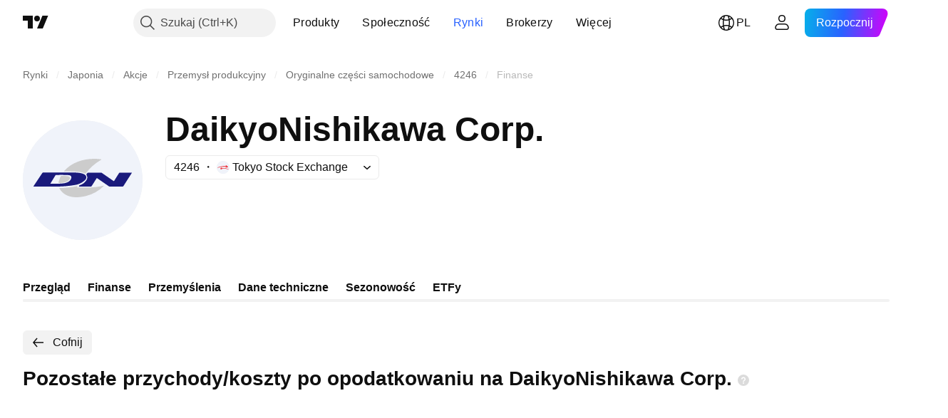

--- FILE ---
content_type: text/css; charset=utf-8
request_url: https://static.tradingview.com/static/bundles/66585.993b8d26d6975f2fa6c1.css
body_size: 835
content:
.tv-site-table{display:table;table-layout:fixed;width:100%}.tv-site-table--layout_auto{table-layout:auto}.tv-site-table--no-side-padding .tv-site-table__column:first-child:after{left:0}.tv-site-table--no-side-padding .tv-site-table__column:last-child:after{right:0}.tv-site-table--no-side-padding .tv-site-table__column:first-child{padding-left:0}@media (max-width:1019px){.tv-site-table--no-side-padding .tv-site-table__column:first-child{padding-left:0}}.tv-site-table--no-side-padding .tv-site-table__column:last-child{padding-right:0;text-align:right}@media (max-width:1019px){.tv-site-table--no-side-padding .tv-site-table__column:last-child{padding-right:0}}.tv-site-table__row{display:table-row;transition:background-color .35s ease}@media (any-hover:hover){.tv-site-table__row--highlighted:hover,.tv-site-table__row--hoverable:hover,.tv-site-table__row--interactive:hover{background-color:var(--color-bg-primary-hover);transition-duration:60ms}}.tv-site-table__row--interactive{cursor:pointer}.tv-site-table__row--interactive:active{background-color:var(--color-bg-primary-hover);transition-duration:60ms}.tv-site-table__row--highlighted{background-color:var(--color-tv-blue-100)}.tv-site-table__row--dummy{visibility:hidden}.tv-site-table__row--updated{background-color:var(--color-list-item-bg-highlighted);border-color:var(--color-list-item-bg-highlighted);position:relative;z-index:1}.tv-site-table__column{box-sizing:border-box;display:table-cell;line-height:1.5;padding:8px 10px;position:relative;transition:background-color .35s ease;vertical-align:middle}.tv-site-table__column:after{background-color:var(--color-widget-border);content:"";display:block;height:1px;left:0;position:absolute;right:0;top:-1px;transition:background-color .35s ease}@media (any-hover:hover){.tv-site-table__column:hover:after{transition-duration:60ms}}.tv-site-table__column:first-child:after{left:20px}.tv-site-table__column:last-child:after{right:20px}@media (max-width:1019px){.tv-site-table__column:first-child:after{left:12px}.tv-site-table__column:last-child:after{right:12px}}@media (max-width:329px){.tv-site-table__column:first-child:after{left:10px}.tv-site-table__column:last-child:after{right:10px}}.tv-site-table__column:first-child{padding-left:20px}@media (max-width:1019px){.tv-site-table__column:first-child{padding-left:12px}}@media (max-width:329px){.tv-site-table__column:first-child{padding-left:10px}}.tv-site-table__column:last-child{padding-right:20px;text-align:right}@media (max-width:1019px){.tv-site-table__column:last-child{padding-right:12px}}@media (max-width:329px){.tv-site-table__column:last-child{padding-right:10px}}.tv-site-table__column--truncate{overflow:hidden;text-overflow:ellipsis;white-space:nowrap;width:100%}.tv-site-table__column--align_left{text-align:left}.tv-site-table__column--align_left:last-child{padding-left:0;padding-right:20px;text-align:left}@media (max-width:1019px){.tv-site-table__column--align_left:last-child{padding-right:12px}}@media (max-width:329px){.tv-site-table__column--align_left:last-child{padding-right:10px}}.tv-site-table__column--align_right{text-align:right}.tv-site-table__column--align_right:last-child{padding-left:0;padding-right:20px;text-align:right}@media (max-width:1019px){.tv-site-table__column--align_right:last-child{padding-right:12px}}@media (max-width:329px){.tv-site-table__column--align_right:last-child{padding-right:10px}}.tv-site-table__column--align_top{vertical-align:top}.tv-site-table__column--no-padding_top{padding-top:0}@media (max-width:479px){.tv-site-table__column--no-phone-vertical{display:none}.tv-site-table__column--last-phone-vertical{padding-left:0;padding-right:12px;text-align:right}.tv-site-table__column--last-phone-vertical:after{right:12px}}.tv-site-table__row--highlighted .tv-site-table__column:after,.tv-site-table__row--highlighted+.tv-site-table__row					.tv-site-table__column:after,.tv-site-table__row--no-border .tv-site-table__column:after,.tv-site-table__row:first-child .tv-site-table__column:after{background-color:var(--color-static-transparent)}@media (any-hover:hover){.tv-site-table__row--hoverable:hover .tv-site-table__column:after,.tv-site-table__row--hoverable:hover+.tv-site-table__row--hoverable .tv-site-table__column:after,.tv-site-table__row--interactive:hover .tv-site-table__column:after,.tv-site-table__row--interactive:hover+.tv-site-table__row--interactive .tv-site-table__column:after{background-color:var(--color-static-transparent)}}.tv-site-table__inline-block-wrapper{display:inline-block}.tv-site-table--start-border .tv-site-table__row:first-child .tv-site-table__column:after{background-color:var(--color-widget-border)}.tv-site-table--start-border .tv-site-table__row--highlighted:first-child .tv-site-table__column:after{background-color:var(--color-static-transparent)}@media (any-hover:hover){.tv-site-table--start-border .tv-site-table__row--hoverable:first-child:hover .tv-site-table__column:after{background-color:var(--color-static-transparent)}}.tv-site-table--no-start-border .tv-site-table__row:first-child .tv-site-table__column:after{background-color:var(--color-static-transparent)}.tv-site-table--line-bottom .tv-site-table__column:after{bottom:-1px;top:auto}.tv-site-table--line-bottom .tv-site-table__row:first-child .tv-site-table__column:before{background-color:var(--color-widget-border);content:"";display:block;height:1px;left:0;position:absolute;right:0;top:-1px;transition:background-color .35s ease}.tv-site-table--line-bottom .tv-site-table__row--highlighted:first-child .tv-site-table__column:before,.tv-site-table--line-bottom.tv-site-table--no-start-border .tv-site-table__row:first-child .tv-site-table__column:before{background-color:var(--color-static-transparent)}@media (any-hover:hover){.tv-site-table--line-bottom .tv-site-table__row:first-child:hover .tv-site-table__column:before{background-color:var(--color-static-transparent)}}.tv-site-table--line-bottom .tv-site-table__row--highlighted+.tv-site-table__row .tv-site-table__column:after,.tv-site-table--line-bottom .tv-site-table__row:first-child .tv-site-table__column:after,.tv-site-table--line-bottom.tv-site-table--with-end-border .tv-site-table__row:last-child .tv-site-table__column:after{background-color:var(--color-widget-border)}@media (any-hover:hover){.tv-site-table--line-bottom .tv-site-table__row--hoverable:hover+.tv-site-table__row--hoverable .tv-site-table__column:after,.tv-site-table--line-bottom .tv-site-table__row--interactive:hover+.tv-site-table__row--interactive .tv-site-table__column:after{background-color:var(--color-widget-border)}}.tv-site-table--line-bottom .tv-site-table__row--highlighted .tv-site-table__column:after,.tv-site-table--line-bottom .tv-site-table__row--highlighted:first-child .tv-site-table__column:after,.tv-site-table--line-bottom.tv-site-table--with-end-border .tv-site-table__row--highlighted:last-child .tv-site-table__column:after{background-color:var(--color-static-transparent)}@media (any-hover:hover){.tv-site-table--line-bottom .tv-site-table__row--hoverable:hover .tv-site-table__column:after,.tv-site-table--line-bottom .tv-site-table__row--interactive:hover .tv-site-table__column:after,.tv-site-table--line-bottom.tv-site-table--with-end-border .tv-site-table__row--hoverable:last-child:hover .tv-site-table__column:after{background-color:var(--color-static-transparent)}}.tv-site-table--with-end-border .tv-site-table__row:last-child .tv-site-table__column:before{background-color:var(--color-widget-border);bottom:-1px;content:"";display:block;height:1px;left:0;position:absolute;right:0;transition:background-color .35s ease}.tv-site-table--with-end-border .tv-site-table__row--highlighted:last-child .tv-site-table__column:before{background-color:var(--color-static-transparent)}@media (any-hover:hover){.tv-site-table--with-end-border .tv-site-table__row--hoverable:last-child:hover .tv-site-table__column:before{background-color:var(--color-static-transparent)}}

--- FILE ---
content_type: image/svg+xml
request_url: https://s3-symbol-logo.tradingview.com/daikyonishikawa--big.svg
body_size: 632
content:
<!-- by TradingView --><svg width="56" height="56" viewBox="0 0 56 56" xmlns="http://www.w3.org/2000/svg"><path fill="#F0F3FA" d="M0 0h56v56H0z"/><path d="M36.62 18.47a24.85 24.85 0 0 0-7.19 6.33c-.07.1-.17.13-.3.08a9.23 9.23 0 0 0-2.66-.76 47.83 47.83 0 0 0-7.08-.23.13.13 0 0 1-.05-.12c0-.03 0-.05.02-.07 4.15-4.82 11.22-6.32 17.21-5.48.03 0 .06.01.08.03.02.02.03.05.03.08a.14.14 0 0 1-.06.14Z" fill="#CCC"/><path d="m5.02 30.8 4.17-6.23a.36.36 0 0 1 .3-.16c3.08 0 7.8 0 14.13.02 1.74 0 4 .1 5.37 1 .93.61.88 1.77.16 2.5a8.86 8.86 0 0 1-5.08 2.38c-2.47.4-5.13.67-7.98.69h-11c-.02 0-.03-.06-.05-.07a.1.1 0 0 1-.03-.03.08.08 0 0 1 0-.09Zm7.92-1.26c-.05.08-.03.13.07.13 2.33.08 4.35.02 6.08-.19 1.5-.18 3.45-.98 3.62-2.66.07-.76-.5-1.13-1.2-1.18-1.6-.12-3.6-.14-5.95-.06a.38.38 0 0 0-.33.19l-2.3 3.77Z" fill="#1A1A7C"/><path d="M42.75 28.28 45 24.7c.1-.16.24-.23.42-.23h5.44c.13 0 .16.05.1.17l-3.92 6.15a.4.4 0 0 1-.36.2h-6a.76.76 0 0 1-.45-.14L34.8 27.1a.2.2 0 0 0-.25 0 .23.23 0 0 0-.06.06l-2.3 3.62a.44.44 0 0 1-.16.15.44.44 0 0 1-.2.07h-5.38c-.17 0-.22-.1-.15-.26l.1-.2c.03-.08.1-.14.19-.17A5.72 5.72 0 0 0 29.74 28c.5-.76.57-1.46.2-2.1a.97.97 0 0 1 .33-1.3c.13-.09.3-.13.45-.13h5.83c.14 0 .27.04.38.12l5.43 3.75c.16.11.28.09.39-.07Z" fill="#1A1A7C"/><path d="M17.15 29.35c-.41.02-.55-.17-.4-.56l.79-2.25c.12-.36.37-.53.74-.52 1.02.03 2.87-.11 3.54.44a.81.81 0 0 1 .15 1.05c-.98 1.5-3.12 1.75-4.82 1.84ZM25.32 31.25c0 .04.02.07.05.1.03.03.06.04.1.04l4.98.04c2.66 0 5.08-.32 7.27-.83.26-.06.3 0 .1.18a17.87 17.87 0 0 1-8.26 4.62c-4.4 1.1-9.8 1.07-12.44-3.49-.09-.15-.05-.23.13-.23 2.87 0 5.6-.3 8.2-.9.19-.03.22.02.1.18-.04.05-.09.1-.15.13s-.09.08-.08.16Z" fill="#CCC"/></svg>

--- FILE ---
content_type: application/javascript; charset=utf-8
request_url: https://static.tradingview.com/static/bundles/39381.090885a5ac8cf8244666.js
body_size: 11063
content:
(self.webpackChunktradingview=self.webpackChunktradingview||[]).push([[39381],{657183:e=>{e.exports={content:"content-DAxjbs7m"}},821397:e=>{e.exports={positioner:"positioner-lATuqHRX",invisible:"invisible-lATuqHRX"}},332237:e=>{e.exports={floatingArrow:"floatingArrow-jVDcD0fm",top:"top-jVDcD0fm","top-left":"top-left-jVDcD0fm","top-right":"top-right-jVDcD0fm",bottom:"bottom-jVDcD0fm","bottom-left":"bottom-left-jVDcD0fm","bottom-right":"bottom-right-jVDcD0fm",right:"right-jVDcD0fm","right-top":"right-top-jVDcD0fm","right-bottom":"right-bottom-jVDcD0fm",isSafari:"isSafari-jVDcD0fm",left:"left-jVDcD0fm","left-top":"left-top-jVDcD0fm","left-bottom":"left-bottom-jVDcD0fm"}},380912:e=>{e.exports={endSlotWrapper:"endSlotWrapper-zN6s8BtT",endSlotRtl:"endSlotRtl-zN6s8BtT",divider:"divider-zN6s8BtT",contentRtl:"contentRtl-zN6s8BtT",endSlotContent:"endSlotContent-zN6s8BtT",endSlotContentRtl:"endSlotContentRtl-zN6s8BtT",tooltipBaseWrapper:"tooltipBaseWrapper-zN6s8BtT",transparent:"transparent-zN6s8BtT",opaque:"opaque-zN6s8BtT",disableInteractive:"disableInteractive-zN6s8BtT",tooltipBase:"tooltipBase-zN6s8BtT",contentWrapper:"contentWrapper-zN6s8BtT",content:"content-zN6s8BtT"}},502144:e=>{e.exports={"tablet-small-breakpoint":"(max-width: 440px)",item:"item-jFqVJoPk",hovered:"hovered-jFqVJoPk",isDisabled:"isDisabled-jFqVJoPk",isActive:"isActive-jFqVJoPk",shortcut:"shortcut-jFqVJoPk",toolbox:"toolbox-jFqVJoPk",withIcon:"withIcon-jFqVJoPk","round-icon":"round-icon-jFqVJoPk",icon:"icon-jFqVJoPk",startSlot:"startSlot-jFqVJoPk",labelRow:"labelRow-jFqVJoPk",label:"label-jFqVJoPk",showOnHover:"showOnHover-jFqVJoPk","disclosure-item-circle-logo":"disclosure-item-circle-logo-jFqVJoPk",showOnFocus:"showOnFocus-jFqVJoPk"}},990684:e=>{e.exports={squareTabButton:"squareTabButton-huvpscfz",selected:"selected-huvpscfz",disableActiveStateStyles:"disableActiveStateStyles-huvpscfz",disabled:"disabled-huvpscfz",disableFocusOutline:"disableFocusOutline-huvpscfz",xlarge:"xlarge-huvpscfz",tabHiddenContent:"tabHiddenContent-huvpscfz",medium:"medium-huvpscfz",small:"small-huvpscfz",xsmall:"xsmall-huvpscfz",mediumWithSmallFont:"mediumWithSmallFont-huvpscfz",fake:"fake-huvpscfz",verticalTabsWrapper:"verticalTabsWrapper-huvpscfz",verticalButton:"verticalButton-huvpscfz",content:"content-huvpscfz",tabContent:"tabContent-huvpscfz",endSlotInDisclosure:"endSlotInDisclosure-huvpscfz"}},514869:e=>{e.exports={arrowIcon:"arrowIcon-nV6fm1zO",dropped:"dropped-nV6fm1zO"}},449132:e=>{e.exports={"css-value-square-tabs-xsmall-gap":"4px","css-value-square-tabs-small-gap":"8px","css-value-square-tabs-medium-gap":"12px","css-value-square-tabs-xlarge-gap":"12px"}},235860:e=>{e.exports={scrollWrap:"scrollWrap-mf1FlhVw",overflowScroll:"overflowScroll-mf1FlhVw",squareTabs:"squareTabs-mf1FlhVw",overflowWrap:"overflowWrap-mf1FlhVw",content:"content-mf1FlhVw",verticalContent:"verticalContent-mf1FlhVw",vertical:"vertical-mf1FlhVw",xsmall:"xsmall-mf1FlhVw",squareTabButton:"squareTabButton-mf1FlhVw",startSlotWrap:"startSlotWrap-mf1FlhVw",endSlotWrap:"endSlotWrap-mf1FlhVw",
endUpperSlot:"endUpperSlot-mf1FlhVw",startSlotWrapIconOnly:"startSlotWrapIconOnly-mf1FlhVw",small:"small-mf1FlhVw",medium:"medium-mf1FlhVw",mediumWithSmallFont:"mediumWithSmallFont-mf1FlhVw",xlarge:"xlarge-mf1FlhVw",squareTabCounter:"squareTabCounter-mf1FlhVw"}},449807:(e,t,o)=>{"use strict";o.d(t,{useIntersectionObserver:()=>l});var n=o(50959),r=o(650279),a=o(267521);function l(e,t={},o=[]){const l=(0,n.useRef)(null),i=(0,n.useRef)(e);i.current=e;const{ref:s=null,...c}=t,u=(0,n.useRef)(c);(0,r.default)(t,u.current)||(u.current=t);const d=(0,a.useFunctionalRefObject)(s),p=(0,n.useCallback)((e=>{d(e),null!==l.current&&(l.current.disconnect(),null!==e&&l.current.observe(e))}),[d,l]);return(0,n.useEffect)((()=>(l.current=new IntersectionObserver(((e,t)=>i.current(e,t)),{...u.current,root:u.current?.root?.current}),d.current&&p(d.current),()=>{l.current?.disconnect()})),[d,u.current,...o]),p}},610466:(e,t,o)=>{"use strict";o.d(t,{useRefRect:()=>i});var n=o(50959),r=o(45859);const a={x:0,y:0,width:0,height:0};function l(e){return function(e){if(!e)return a;const{x:t,y:o,width:n,height:r}=e.getBoundingClientRect();return{x:t,y:o,width:n,height:r}}(e.current)}function i(e,t,o=[]){const[i,s]=(0,n.useState)(a);return(0,n.useEffect)((()=>{const t=()=>{s(l(e))},n=o.map((e=>(e.subscribe(t),()=>e.unsubscribe(t))));return(0,r.forkFn)(...n)}),[...o,e]),(0,n.useLayoutEffect)((()=>{t&&s(l(e))}),[e,t]),i}},527806:(e,t,o)=>{"use strict";function n(){return{x:0,y:0,width:document.documentElement.clientWidth,height:document.documentElement.clientHeight}}o.d(t,{getWindowRect:()=>n})},624787:(e,t,o)=>{"use strict";o.d(t,{applySlideToFitOnAxis:()=>r});var n=o(11144);function r(e,t,o){if(e.start<o.start)return(0,n.createInterval)(o.start,e.length);return e.start+e.length>o.start+o.length?(0,n.createInterval)(o.start+o.length-e.length,e.length):(0,n.createInterval)(e.start,e.length)}},951009:(e,t,o)=>{"use strict";function n(e){const t=e[0].contentRect,o=function(e,t){const o=Math.max(e.x,t.x),n=Math.max(e.y,t.y),r=Math.min(e.x+e.width,t.x+t.width),a=Math.min(e.y+e.height,t.y+t.height);if(!(o>r||n>a))return{x:o,y:n,width:r-o,height:a-n}}(t,{...e[0].screenRect});return o?t.width*t.height-o.width*o.height:Number.POSITIVE_INFINITY}o.d(t,{bySmallestArea:()=>n})},9194:(e,t,o)=>{"use strict";function n(e){return t=>function(e,t){return function(e,t){let o=e[0],n=t(o);for(let r=1;r<e.length;r++){const a=e[r],l=t(a);l<n&&(n=l,o=a)}return o}(e,t)}(t,e)}o.d(t,{ruleSelectionBehaviorBySmallestOverlapToImpl:()=>n})},547389:(e,t,o)=>{"use strict";function n(e,t){return{x:t?-e.x:1-e.x,y:e.y}}function r(e,t){return e.map((e=>function(e,t){return{name:t&&e.rtlName||e.name,anchorPoint:n(e.anchorPoint),contentPoint:n(e.contentPoint),offset:e.offset?n(e.offset,!0):void 0}}(e,t)))}o.d(t,{chosePosition:()=>c});var a=o(11144);function l(e,t,o,n){const r=n.horizontal((0,a.createHorizontalInterval)(e),(0,a.createHorizontalInterval)(t),(0,a.createHorizontalInterval)(o)),l=n.vertical((0,a.createVerticalInterval)(e),(0,a.createVerticalInterval)(t),(0,
a.createVerticalInterval)(o));return{x:r.start,y:l.start,width:r.length,height:l.length}}function i(e,t){const o=e.start+e.length,n=t.start+t.length;return e.start<t.start?{overflow:t.start-e.start,correction:t.start-e.start}:o>n?{overflow:o-n,correction:n-o}:{overflow:0,correction:0}}function s(e,t,o,n){const r=function(e,t,o){const{anchorPoint:n,contentPoint:r,offset:a}=o;return{x:e.x+e.width*n.x-t.width*r.x+(a?.x??0),y:e.y+e.height*n.y-t.height*r.y+(a?.y??0)}}(e,t,o),l=(0,a.createInterval)(r.x,t.width),s=(0,a.createHorizontalInterval)(n),{overflow:c}=i(l,s),u=(0,a.createInterval)(r.y,t.height),d=(0,a.createVerticalInterval)(n),{overflow:p}=i(u,d);return{contentRect:{x:r.x,y:r.y,...t},screenRect:n,overflow:{x:c,y:p}}}function c(e,t,o,n,a,i=!1){const c=i?r(n,i):n,u=[];for(const n of c){const r=s(e,t,n,o);if(0===r.overflow.x&&0===r.overflow.y)return[r.contentRect,n];u.push([r,n])}const d=a.pickRule(u);return[l(d[0].contentRect,e,o,a),d[1]]}},11144:(e,t,o)=>{"use strict";function n(e,t){return{start:e,length:t}}function r(e){return n(e.x,e.width)}function a(e){return n(e.y,e.height)}o.d(t,{createHorizontalInterval:()=>r,createInterval:()=>n,createVerticalInterval:()=>a})},861195:(e,t,o)=>{"use strict";function n(e,t){return t.x<=e.x&&e.x<=t.x+t.width&&t.y<=e.y&&e.y<=t.y+t.height}o.d(t,{isInRect:()=>n})},440623:(e,t,o)=>{"use strict";o.d(t,{RectanglePositionerContent:()=>i});var n=o(50959),r=o(247457),a=o(657183),l=o.n(a);function i(e){const{children:t}=e,{onContentResized:o}=(0,n.useContext)(r.RectanglePositionerContext),a=(0,n.useMemo)((()=>new ResizeObserver((([e])=>{o(e.borderBoxSize[0].inlineSize,e.borderBoxSize[0].blockSize)}))),[o]);return n.createElement("div",{ref:e=>{a.disconnect(),e&&a.observe(e)},className:l().content},t)}},247457:(e,t,o)=>{"use strict";o.d(t,{RectanglePositioner:()=>m,RectanglePositionerContext:()=>f});var n=o(50959),r=o(497754),a=o.n(r),l=o(430495),i=o(396853),s=o(547389),c=o(527806),u=o(821397),d=o.n(u);const p={width:0,height:0};function m(e){const{isRtl:t,anchoredAt:o,isOpen:r,placementRules:u,ifNonePlacementRuleMatched:m,anchorPositionerCardAppearanceClassname:h,refObjectToContentWrapperElement:b,children:v,onPlacementRuleSelected:g,getRootRect:T=c.getWindowRect,idOfContentWrapperElement:E,ariaLabelledby:S,ariaMultiselectable:x,role:w,dataQaId:y}=e,[C,P]=(0,n.useState)(void 0),N=(0,n.useCallback)((e=>{const t=Math.ceil(e.width),o=Math.ceil(e.height);P((e=>e?.width!==t||e?.height!==o?{width:t,height:o}:e))}),[P]),I=(0,n.useCallback)(((e,t)=>{N({width:e,height:t})}),[N]);(0,n.useEffect)((()=>{r||P(void 0)}),[r]);const[R,O]=(0,n.useMemo)((()=>(0,s.chosePosition)(o,C??p,T(),u,m,t)),[o,C,T,u,m,t]);if((0,n.useEffect)((()=>{if(O&&g)return g(O)}),[O,g]),!r)return null;const A=[],M={},_={};for(const t of["width","height"]){const n=e[t];(Array.isArray(n)?n:[n]).filter((e=>!!e)).forEach((e=>{if("content"===e.by)return;if("class"===e.by)return void A.push(e.className);const n=e.type??"exact";("exact"===n?M:_)["--ui-lib-positioner-anchor-"+n+"-"+t]=o[t]+"px"}))}const k=[h,d().positioner],L={...M,
..._,"--ui-lib-positioner-anchor-width":o.width+"px","--ui-lib-positioner-anchor-height":o.height+"px","--ui-lib-positioner-content-point-y":O.contentPoint.y,"--ui-lib-positioner-content-point-x":O.contentPoint.x,"--ui-lib-positioner-anchor-top":o.y+"px","--ui-lib-positioner-anchor-left":o.x+"px"},F=n.createElement(f.Provider,{value:{onContentResized:I}},v);return n.createElement(l.Portal,null,void 0===C?n.createElement("div",{className:a()(d().invisible,...A,...k),style:L,"data-qa-id":y},F):n.createElement("div",{className:a()(...k,...A),style:{"--ui-lib-positioner-calculated-left":R.x+"px","--ui-lib-positioner-calculated-top":R.y+"px","--ui-lib-positioner-calculated-height":R.height+"px","--ui-lib-positioner-calculated-width":R.width+"px",...L},...(0,i.contentProps)(E,S,x,w),"data-qa-id":y,ref:b},F))}const f=(0,n.createContext)({onContentResized:()=>{}})},396853:(e,t,o)=>{"use strict";function n(e,t,o,n){return{role:n,"aria-labelledby":t,"aria-multiselectable":o,id:e}}o.d(t,{contentProps:()=>n})},945239:(e,t,o)=>{"use strict";o.d(t,{PLACEMENT_BOTTOM_ALIGN_CENTER:()=>a,PLACEMENT_BOTTOM_ALIGN_LEFT:()=>n,PLACEMENT_BOTTOM_ALIGN_RIGHT:()=>r,PLACEMENT_LEFT_ALIGN_BOTTOM:()=>m,PLACEMENT_LEFT_ALIGN_CENTER:()=>f,PLACEMENT_LEFT_ALIGN_TOP:()=>p,PLACEMENT_RIGHT_ALIGN_BOTTOM:()=>u,PLACEMENT_RIGHT_ALIGN_CENTER:()=>d,PLACEMENT_RIGHT_ALIGN_TOP:()=>c,PLACEMENT_TOP_ALIGN_CENTER:()=>s,PLACEMENT_TOP_ALIGN_LEFT:()=>l,PLACEMENT_TOP_ALIGN_RIGHT:()=>i});const n={name:"bottom-left",rtlName:"bottom-right",anchorPoint:{x:0,y:1},contentPoint:{x:0,y:0}},r={name:"bottom-right",rtlName:"bottom-left",anchorPoint:{x:1,y:1},contentPoint:{x:1,y:0}},a={name:"bottom",anchorPoint:{x:.5,y:1},contentPoint:{x:.5,y:0}},l={name:"top-left",rtlName:"top-right",anchorPoint:{x:0,y:0},contentPoint:{x:0,y:1}},i={name:"top-right",rtlName:"top-left",anchorPoint:{x:1,y:0},contentPoint:{x:1,y:1}},s={name:"top",anchorPoint:{x:.5,y:0},contentPoint:{x:.5,y:1}},c={name:"right-top",rtlName:"left-top",anchorPoint:{x:1,y:0},contentPoint:{x:0,y:0}},u={name:"right-bottom",rtlName:"left-bottom",anchorPoint:{x:1,y:1},contentPoint:{x:0,y:1}},d={name:"right",rtlName:"left",anchorPoint:{x:1,y:.5},contentPoint:{x:0,y:.5}},p={name:"left-top",rtlName:"right-top",anchorPoint:{x:0,y:0},contentPoint:{x:1,y:0}},m={name:"left-bottom",rtlName:"right-bottom",anchorPoint:{x:0,y:1},contentPoint:{x:1,y:1}},f={name:"left",rtlName:"right",anchorPoint:{x:0,y:.5},contentPoint:{x:1,y:.5}}},515550:(e,t,o)=>{"use strict";o.d(t,{isElementContainsElementThroughPortals:()=>d,isXYInsideElementThroughPortals:()=>u,useAnchorPortalPair:()=>c});var n=o(50959),r=o(650151),a=o(861195);const l=new Map;let i=0;function s(e){const t=(0,n.useCallback)((()=>{const t=(0,r.ensure)(e);return"current"in t?t.current:t()}),[e]);if(e)return t}function c(e,t){const o=s(e),r=s(t);(0,n.useEffect)((()=>{if(o&&r)return function(e,t){const o=i++;return l.set(o,[e,t]),()=>{l.delete(o)}}(o,r)}),[o,r])}function u(e,t,o){if(function(e,t,o){return(0,a.isInRect)({x:t,y:o},e.getBoundingClientRect())}(e,t,o))return!0
;for(const n of l.values()){const r=n[0](),a=n[1]();if(r&&a&&e.contains(r)&&u(a,t,o))return!0}return!1}function d(e,t){if(e.contains(t))return!0;for(const o of l.values()){const n=o[0](),r=o[1]();if(n&&r&&e.contains(n)&&d(r,t))return!0}return!1}},824992:(e,t,o)=>{"use strict";function n(e){return(t,o)=>(window.addEventListener(e,t,o),()=>{window.removeEventListener(e,t,o)})}o.d(t,{windowEvent:()=>n})},486259:(e,t,o)=>{"use strict";o.d(t,{useCloseOnScrollOutside:()=>l});var n=o(984201),r=o(515550);const a=(0,o(824992).windowEvent)("scroll");function l(e,t,o){(0,n.useConditionalEffect)(e,(()=>a((e=>{const n=o.current;if(!n)return;const a=e.target;if(!a)return;if((0,r.isElementContainsElementThroughPortals)(n,a))return;(0,r.isElementContainsElementThroughPortals)(a,n)&&t(!1,"currentLevel")}),!0)),[t,o])}},291647:(e,t,o)=>{"use strict";o.d(t,{useWindowResizeTrigger:()=>i,useWindowScrollTrigger:()=>s});var n=o(50959),r=o(621610),a=o(984201);function l(e,t,o){const l=(0,n.useMemo)((()=>(0,r.createSignal)()),[]);return(0,a.useConditionalEffect)(e,(()=>(window.addEventListener(t,l.fire,o),()=>{window.removeEventListener(t,l.fire,o)})),[l]),l}const i=(e=!0)=>l(e,"resize",!0),s=(e=!0)=>l(e,"scroll",!0)},984201:(e,t,o)=>{"use strict";o.d(t,{useConditionalEffect:()=>r});var n=o(50959);function r(e,t,o){(0,n.useEffect)((()=>{if(e)return t()}),[...o,e])}},266634:(e,t,o)=>{"use strict";o.d(t,{ArrowIcon:()=>r});var n=o(50959);const r=e=>n.createElement("svg",{width:"16",height:"5",viewBox:"0 0 16 5",xmlns:"http://www.w3.org/2000/svg",...e},n.createElement("path",{d:"M.5 5h15L8 0 .5 5Z",fill:"currentColor"}))},822772:(e,t,o)=>{"use strict";o.d(t,{TooltipBase:()=>h});var n=o(50959),r=o(497754),a=o.n(r),l=o(319796),i=o(23482),s=o(266634),c=o(332237),u=o.n(c);const d=({placement:e,...t})=>n.createElement("div",{className:a()(u().floatingArrow,e&&u()[e],i.isSafari&&u().isSafari),...t},n.createElement(s.ArrowIcon,null));var p=o(380912),m=o.n(p);function f({content:e,isRtl:t}){return n.createElement("span",{className:a()(m().endSlotWrapper,t&&m().endSlotRtl)},n.createElement(l.Divider,{className:m().divider,orientation:"vertical",type:"secondary",size:"xsmall"}),n.createElement("span",{className:a()(m().endSlotContent,t&&m().endSlotContentRtl)},e))}function h({id:e,content:t,endSlot:o,hasArrow:r=!0,isRtl:l=!1,placement:i="top",disableInteractive:s=!1,transparent:c,...u}){return n.createElement("div",{id:e,role:"tooltip",className:a()(m().tooltipBaseWrapper,s&&m().disableInteractive,c?m().transparent:m().opaque)},r&&n.createElement(d,{...u,placement:i}),n.createElement("div",{className:m().tooltipBase},n.createElement("div",{className:a()(m().contentWrapper,l&&m().contentRtl)},n.createElement("div",{className:m().content},t),o&&n.createElement(f,{content:o,isRtl:l}))))}},218296:(e,t,o)=>{"use strict";o.d(t,{TooltipStateless:()=>g});var n=o(50959),r=o(945239),a=o(242956),l=o(486259),i=o(291647),s=o(247457),c=o(610466),u=o(267521),d=o(440623),p=o(822772),m=o(9194),f=o(951009),h=o(624787);const b={"bottom-left":[r.PLACEMENT_BOTTOM_ALIGN_LEFT],
bottom:[r.PLACEMENT_BOTTOM_ALIGN_CENTER],"bottom-right":[r.PLACEMENT_BOTTOM_ALIGN_RIGHT],"top-left":[r.PLACEMENT_TOP_ALIGN_LEFT],top:[r.PLACEMENT_TOP_ALIGN_CENTER],"top-right":[r.PLACEMENT_TOP_ALIGN_RIGHT],"right-top":[r.PLACEMENT_RIGHT_ALIGN_TOP],right:[r.PLACEMENT_RIGHT_ALIGN_CENTER],"right-bottom":[r.PLACEMENT_RIGHT_ALIGN_BOTTOM],"left-top":[r.PLACEMENT_LEFT_ALIGN_TOP],left:[r.PLACEMENT_LEFT_ALIGN_CENTER],"left-bottom":[r.PLACEMENT_LEFT_ALIGN_BOTTOM]},v={pickRule:(0,m.ruleSelectionBehaviorBySmallestOverlapToImpl)(f.bySmallestArea),horizontal:h.applySlideToFitOnAxis,vertical:h.applySlideToFitOnAxis},g=(0,a.ignoreOnSSR)((function(e){const{anchor:t,open:o,id:r,content:a,endSlot:m,hasArrow:f=!0,isRtl:h=!1,onClose:g,placement:T=["top","bottom","left","right"],offset:E=0,closeOnScrollOutside:S=!1,disableInteractive:x,dataQaId:w}=e,[y,C]=(0,n.useState)(!0),P=f?4:E,N=(0,u.useFunctionalRefObject)((0,n.useRef)(null)),I=((e,t)=>(Array.isArray(e)?e:[e]).flatMap((e=>((e,t)=>e.map((e=>{const o={top:{x:0,y:-t},right:{x:t,y:0},bottom:{x:0,y:t},left:{x:-t,y:0}};return e.name?.split("-")[0]?{...e,offset:o[e.name.split("-")[0]]}:e})))(b[e],t))))(T,P),[R,O]=n.useState(void 0),A=(0,n.useCallback)((e=>{R?.name!==e?.name&&o&&(O(e),C(!1))}),[o,R?.name]);(0,n.useEffect)((()=>{o||(O(void 0),C(!0))}),[o]);const M=(0,i.useWindowResizeTrigger)(o),_=(0,i.useWindowScrollTrigger)(!S&&o);(0,l.useCloseOnScrollOutside)(S&&o,g,t);const k=(0,n.useMemo)((()=>[M,_]),[_,M]),L=(0,c.useRefRect)(t,o,k);return n.createElement(s.RectanglePositioner,{placementRules:I,ifNonePlacementRuleMatched:v,isOpen:o,width:[],height:[],anchoredAt:L,isRtl:h,refObjectToContentWrapperElement:N,onPlacementRuleSelected:A,dataQaId:w},n.createElement(d.RectanglePositionerContent,null,n.createElement(p.TooltipBase,{id:r,content:a,endSlot:m,hasArrow:f,isRtl:h,placement:R?.name,disableInteractive:x,transparent:y,"data-tooltip-inside-positioner":!0})))}))},710438:(e,t,o)=>{"use strict";o.d(t,{useTooltipState:()=>a});var n=o(50959);function r(e){void 0!==e.current&&(clearTimeout(e.current),e.current=void 0)}function a(e){const{openDelay:t=0,closeDelay:o=0}=e,[a,l]=(0,n.useState)(!1),i=(0,n.useRef)(),s=(0,n.useCallback)((e=>{r(i);const n=e?t:o;n>0?i.current=window.setTimeout((()=>{l(e),i.current=void 0}),n):l(e)}),[t,o]),c=(0,n.useCallback)((()=>s(!0)),[s]),u=(0,n.useCallback)((()=>s(!1)),[s]),d=(0,n.useCallback)((()=>s(!a)),[a,s]),p=(0,n.useCallback)((()=>{r(i),l(!1)}),[]);return(0,n.useEffect)((()=>()=>{r(i)}),[]),{visible:a,open:c,close:u,toggle:d,closeInstantly:p}}},89317:(e,t,o)=>{"use strict";o.d(t,{UI_LIB_DATA_QA_ID_PREFIX:()=>l,concatIfNotNull:()=>a,dataQaIds:()=>r});var n=o(147975);function r(e,t){return[e,t].filter(n.isExistent).join(" ")}function a(e,t){if((0,n.isExistent)(t))return[e,t].join(" ")}const l="ui-lib-"},45859:(e,t,o)=>{"use strict";function n(...e){return(...t)=>{e.forEach((e=>e?.(...t)))}}o.d(t,{forkFn:()=>n})},242956:(e,t,o)=>{"use strict";o.d(t,{ignoreOnSSR:()=>a});var n=o(50959),r=o(909358);function a(e){return t=>(0,
r.useIsNonFirstRender)()?n.createElement(e,{...t}):null}},621610:(e,t,o)=>{"use strict";function n(){const e=new Set;return{subscribe:t=>{e.add(t)},unsubscribe:t=>{e.delete(t)},fire:()=>{e.forEach((e=>e()))}}}o.d(t,{createSignal:()=>n})},147975:(e,t,o)=>{"use strict";function n(e){return null!=e}o.d(t,{isExistent:()=>n})},497763:(e,t,o)=>{"use strict";o.d(t,{OLD_SERIES_COLORS:()=>a,SERIES_COLORS:()=>r,getColorByIndex:()=>i,getItemByIndex:()=>l});var n=o(790188);const r=[n.colorsPalette["color-tv-blue-400"],n.colorsPalette["color-iguana-green-a700"],n.colorsPalette["color-tan-orange-500"],n.colorsPalette["color-sky-blue-400"],n.colorsPalette["color-berry-pink-a700"],n.colorsPalette["color-banana-yellow-700"],n.colorsPalette["color-minty-green-a400"],n.colorsPalette["color-berry-pink-a200"],n.colorsPalette["color-tv-blue-a100"],n.colorsPalette["color-grapes-purple-a700"],n.colorsPalette["color-ripe-red-a400"],n.colorsPalette["color-minty-green-500"],n.colorsPalette["color-grapes-purple-a100"],n.colorsPalette["color-deep-blue-a200"],n.colorsPalette["color-tan-orange-800"]],a=[n.colorsPalette["color-tv-blue-a200"],n.colorsPalette["color-sky-blue-300"],n.colorsPalette["color-banana-yellow-900"],n.colorsPalette["color-deep-blue-a100"],n.colorsPalette["color-banana-yellow-700"],n.colorsPalette["color-tv-blue-300"],n.colorsPalette["color-grapes-purple-a100"],n.colorsPalette["color-tv-blue-400"],n.colorsPalette["color-minty-green-300"],n.colorsPalette["color-berry-pink-300"],n.colorsPalette["color-tv-blue-a100"],n.colorsPalette["color-tan-orange-a200"],n.colorsPalette["color-iguana-green-400"],n.colorsPalette["color-ripe-red-400"],n.colorsPalette["color-sky-blue-300"],n.colorsPalette["color-banana-yellow-600"],n.colorsPalette["color-berry-pink-a200"],n.colorsPalette["color-tv-blue-200"],n.colorsPalette["color-banana-yellow-900"]];function l(e,t){const o=e[t%e.length];return o||e[0]}function i(e,t=r){return l(t,e)}},326870:(e,t,o)=>{"use strict";o.d(t,{useGetVerticalScaleOptions:()=>a});var n=o(50959),r=o(444530);function a(e){const t=(0,n.useMemo)((()=>{const t=e.every((e=>"percents"===e.valueType))?"percents":"numbers";return{visible:!0,considerZero:"numbers"===t,valueType:t}}),[e]),[o,a]=(0,n.useState)("percents"!==t.valueType),l=(0,r.useResizeObserver)((([e])=>{const{width:t}=e.contentRect;a(t>=301)}));return{leftVerticalScaleOptions:(0,n.useMemo)((()=>({visible:o&&"percents"!==t.valueType,considerZero:!1,valueType:"percents"})),[e,t.valueType,o]),rightVerticalScaleOptions:t,chartRef:l}}},530254:(e,t,o)=>{"use strict";o.d(t,{MAX_VAL:()=>d,format:()=>p,getFractionalDigitsNumber:()=>f,getMetricPrefix:()=>m});var n=o(650151),r=o(960521),a=o(39485),l=o(235614),i=o(392376),s=o(680574);const c=new Map;let u=null;const d=1e100;function p(e,t,o=2){return Math.abs(e)>=d?"—":"volume"===t?function(e){u||(u=new l.VolumeFormatter);return u.format(e)}(e):"percents"===t?(0,s.forceLTRStrSsr)(function(e,t){let o="";e<0&&(o="−",e=-e);return o+function(e){if(c.has(e))return(0,n.ensureDefined)(c.get(e));const t=new a.NumericFormatter({
precision:e});return c.set(e,t),t}(t).format(e)}(e,o)+"%"):(0,s.forceLTRStrSsr)(function(e){return(new i.FinancialsFormatter).format(e)}(e))}function m(e){const t=Math.abs(e);return t<995?{symbol:"",multiplier:1}:t<999995?{symbol:"K",multiplier:1e3}:t<999999995?{symbol:"M",multiplier:1e6}:t<999999999995?{symbol:"B",multiplier:1e9}:{symbol:"T",multiplier:1e12}}function f(e){const t=(0,r.Big)(e);return Math.max(t.c.length-t.e-1,0)}},99171:(e,t,o)=>{"use strict";o.d(t,{PopupMenuDisclosureView:()=>d});var n=o(50959),r=o(89317),a=o(45968),l=o(650151);const i={x:0,y:0};function s(e,t,o){return(0,n.useCallback)((()=>function(e,t,{x:o=i.x,y:n=i.y}=i){const r=(0,l.ensureNotNull)(e).getBoundingClientRect(),a={x:r.left+o,y:r.top+r.height+n,indentFromWindow:{top:4,bottom:4,left:4,right:4}};return t&&(a.overrideWidth=r.width),a}(e.current,t,o)),[e,t])}var c=o(586240);const u=parseInt(c["size-header-height"]);function d(e){const{button:t,popupChildren:o,buttonRef:l,listboxId:i,listboxClassName:c,listboxTabIndex:d,matchButtonAndListboxWidths:p,isOpened:m,scrollWrapReference:f,listboxReference:h,onClose:b,onOpen:v,onListboxFocus:g,onListboxBlur:T,onListboxKeyDown:E,listboxAria:S,repositionOnScroll:x=!0,closeOnHeaderOverlap:w=!1,popupPositionCorrection:y={x:0,y:0},popupPosition:C,dataQaId:P}=e,N=s(l,p,y),I=w?u:0;return n.createElement(n.Fragment,null,t,n.createElement(a.PopupMenu,{...S,dataQaId:(0,r.dataQaIds)("ui-kit-disclosure-popup",P),id:i,className:c,tabIndex:d,isOpened:m,position:C||N,repositionOnScroll:x,onClose:b,onOpen:v,doNotCloseOn:l.current,reference:h,scrollWrapReference:f,onFocus:g,onBlur:T,onKeyDown:E,closeOnScrollOutsideOffset:I},o))}},435697:(e,t,o)=>{"use strict";o.d(t,{useMatchMedia:()=>n.useMatchMedia,useSafeMatchMedia:()=>n.useSafeMatchMedia});var n=o(222463)},50430:(e,t,o)=>{"use strict";o.d(t,{useTheme:()=>a});var n=o(631078),r=o(909740);function a(){return(0,n.useWatchedValueReadonly)({watchedValue:r.watchedTheme})}},634993:(e,t,o)=>{"use strict";o.d(t,{DEFAULT_POPUP_MENU_ITEM_THEME:()=>u,PopupMenuItem:()=>p});var n=o(50959),r=o(497754),a=o(345848),l=o(224743),i=o(495217),s=o(184277),c=o(502144);const u=c;function d(e){e.stopPropagation()}function p(e){const{id:t,role:o,className:u,title:p,labelRowClassName:m,labelClassName:f,toolboxClassName:h,shortcut:b,forceShowShortcuts:v,icon:g,iconClassname:T,isActive:E,isDisabled:S,isHovered:x,appearAsDisabled:w,label:y,link:C,showToolboxOnHover:P,showToolboxOnFocus:N,target:I,rel:R,toolbox:O,toolboxRole:A,reference:M,onMouseOut:_,onMouseOver:k,onKeyDown:L,suppressToolboxClick:F=!0,theme:B=c,tabIndex:V,tagName:z,renderComponent:q,roundedIcon:D,iconAriaProps:W,circleLogo:j,dontClosePopup:G,onClick:H,onClickArg:U,trackEventObject:J,trackMouseWheelClick:Q,trackRightClick:K,startSlot:X,...Z}=e,$=(0,n.useRef)(null),Y=(0,n.useMemo)((()=>function(e){function t(t){const{reference:o,...r}=t,a=e??(r.href?"a":"div"),l="a"===a?r:function(e){const{download:t,href:o,hrefLang:n,media:r,ping:a,rel:l,target:i,type:s,referrerPolicy:c,...u}=e;return u}(r);return n.createElement(a,{...l,
ref:o})}return t.displayName=`DefaultComponent(${e})`,t}(z)),[z]),ee=q??Y;return n.createElement(ee,{...Z,id:t,role:o,className:r(u,B.item,g&&B.withIcon,{[B.isActive]:E,[B.isDisabled]:S||w,[B.hovered]:x}),title:p,href:C,target:I,rel:R,reference:function(e){$.current=e,"function"==typeof M&&M(e);"object"==typeof M&&(M.current=e)},onClick:function(e){if(S)return;J&&(0,a.trackEvent)(J.category,J.event,J.label);H&&H(U,e);G||(e.currentTarget.dispatchEvent(new CustomEvent("popup-menu-close-event",{bubbles:!0,detail:{clickType:(0,s.isKeyboardClick)(e)?"keyboard":"mouse"}})),(0,l.globalCloseMenu)())},onContextMenu:function(e){J&&K&&(0,a.trackEvent)(J.category,J.event,`${J.label}_rightClick`)},onMouseUp:function(e){if(1===e.button&&C&&J){let e=J.label;Q&&(e+="_mouseWheelClick"),(0,a.trackEvent)(J.category,J.event,e)}},onMouseOver:k,onMouseOut:_,onKeyDown:L,tabIndex:V},j&&n.createElement(i.CircleLogo,{...W,className:c["disclosure-item-circle-logo"],size:"xxxsmall",logoUrl:j.logoUrl,placeholderLetter:"placeholderLetter"in j?j.placeholderLetter:void 0}),X&&n.createElement("span",{className:B.startSlot},X),g&&n.createElement("span",{"aria-label":W&&W["aria-label"],"aria-hidden":W&&Boolean(W["aria-hidden"]),className:r(B.icon,D&&c["round-icon"],T),dangerouslySetInnerHTML:{__html:g}}),n.createElement("span",{className:r(B.labelRow,m)},n.createElement("span",{className:r(B.label,f)},y)),(void 0!==b||v)&&n.createElement("span",{className:B.shortcut},(te=b)&&te.split("+").join(" + ")),void 0!==O&&n.createElement("span",{role:A,onClick:F?d:void 0,className:r(h,B.toolbox,{[B.showOnHover]:P,[B.showOnFocus]:N})},O));var te}},251661:(e,t,o)=>{"use strict";o.d(t,{SquareTabs:()=>n.SquareTabs});var n=o(365847);o(50959),o(458010);o(549138)},364917:(e,t,o)=>{"use strict";o.d(t,{SquareTabsSizeContext:()=>n});const n=(0,o(50959).createContext)("small")},390247:(e,t,o)=>{"use strict";o.d(t,{SquareTabButton:()=>p});var n=o(50959),r=o(497754),a=o(728804),l=o(586240),i=o(843085),s=o(435697),c=o(364917),u=o(549138),d=o(990684);const p=(0,n.forwardRef)(((e,t)=>{const o=n.useContext(c.SquareTabsSizeContext),p=(0,n.useContext)(a.CustomBehaviourContext),{id:m,active:f,fake:h,theme:b=d,enableActiveStateStyles:v=p.enableActiveStateStyles,hideFocusOutline:g=!1,endSlot:T,startSlot:E,children:S,isVertical:x,disabled:w,highlighted:y,endUpperSlot:C,iconOnlyOnAdaptive:P,overflowAdaptive:N="media-mf-phone-landscape",...I}=e,R=(0,i.getTextForTooltip)(S),O=!(0,s.useSafeMatchMedia)(l[N])&&P,A=e=>n.createElement(u.SquareTabContent,{"aria-hidden":e,endSlot:T,startSlot:E,endUpperSlot:C,className:e?d.tabHiddenContent:d.tabContent,isVertical:x,disabled:w,size:o,iconOnly:O},S);return n.createElement("button",{...I,id:m,ref:t,className:r("apply-common-tooltip","apply-overflow-tooltip","apply-overflow-tooltip--check-children-recursively","apply-overflow-tooltip--allow-text",b.squareTabButton,f&&b.selected,b[o],h&&b.fake,!v&&b.disableActiveStateStyles,g&&b.disableFocusOutline,x&&b.verticalButton,w&&b.disabled),"data-overflow-tooltip-text":R,
"data-tooltip-show-on-focus":"true",title:O?R:void 0},A(!1),A(!0))}));p.displayName="SquareTabButton"},798923:(e,t,o)=>{"use strict";o.d(t,{SquareTab:()=>l});var n=o(50959),r=o(551080),a=o(390247);const l=(0,n.forwardRef)(((e,t)=>{const{item:o,handleItemRef:l,onClick:i,...s}=e,c=(0,n.useCallback)((()=>{i&&i(o)}),[i,o]),u=(0,n.useCallback)((e=>{l&&l(o,e),(0,r.isomorphicRef)(t)(e)}),[o,l,t]);return n.createElement(a.SquareTabButton,{...s,id:o.id,onClick:c,ref:u,endSlot:o.endSlot,startSlot:o.startSlot,endUpperSlot:o.endUpperSlot,"aria-label":"radio"===s.role?o.label:void 0},o.label)}));l.displayName="SquareTab"},549138:(e,t,o)=>{"use strict";o.d(t,{SquareTabContent:()=>s,getSquareTabsScrollWrapClassNames:()=>c});var n=o(50959),r=o(497754),a=o.n(r),l=o(246002),i=o(235860);function s({startSlot:e,endSlot:t,children:o,className:r,"aria-hidden":s,isVertical:c,endUpperSlot:u,iconOnly:d,size:p}){const m=e&&n.createElement("span",{className:a()(i.startSlotWrap,d&&i.startSlotWrapIconOnly)},e),f=o&&!(c&&d)&&n.createElement("span",{className:a()(i.content,c&&i.verticalContent)},o),h=(0,n.useMemo)((()=>{if(c&&d&&n.isValidElement(t)){const e=t.props?.count;return e?n.createElement("span",{className:i.endUpperSlot},(0,l.getTabCounter)({count:e,size:(0,l.counterSizeFromSquareTabsSize)(p)})):null}return n.createElement(n.Fragment,null,t&&n.createElement("span",{className:i.endSlotWrap},t),u&&n.createElement("span",{className:i.endUpperSlot},u))}),[c,d,t,u,p]);return n.createElement("span",{"aria-hidden":s,className:r},m,f,h)}function c(e){const{overflowBehaviour:t}=e;return a()(i.scrollWrap,"scroll"===t&&i.overflowScroll,"wrap"===t&&i.overflowWrap)}},458010:(e,t,o)=>{"use strict";o.d(t,{SquareTabsImpl:()=>w});var n=o(50959),r=o(497754),a=o(444372),l=o(688697),i=o(248723),s=o(798923),c=o(662929),u=o(99171),d=o(634993),p=o(390247),m=o(79205),f=o(602948),h=o(514869);function b(e){const{isDropped:t=!1}=e;return n.createElement(m.Icon,{icon:f,className:r(h.arrowIcon,t&&h.dropped)})}function v(e){const{disabled:t,isOpened:o,hideFocusOutline:r,fake:a,items:l,buttonContent:i,buttonRef:s,buttonTheme:m,isHighlighted:f,onButtonClick:h,onItemClick:v,onClose:g}=e,T=(0,n.useRef)(null),E=(0,c.useMergedRefs)([s,T]);return n.createElement(u.PopupMenuDisclosureView,{buttonRef:T,listboxTabIndex:-1,isOpened:o,onClose:g,listboxAria:{"aria-hidden":!0},button:n.createElement(p.SquareTabButton,{"aria-hidden":!0,disabled:t,active:o,onClick:h,ref:E,tabIndex:-1,theme:m,hideFocusOutline:r,fake:a},i,n.createElement(b,{isDropped:o})),popupChildren:l.map((e=>n.createElement(d.PopupMenuItem,{key:e.id,onClick:v,onClickArg:e,isActive:f(e),label:e.label,isDisabled:e.disabled||t,startSlot:e.startSlot,toolbox:e.endUpperSlot?n.createElement("span",{className:m.endSlotInDisclosure},e.endUpperSlot):e.endSlot,dontClosePopup:!0})))})}var g=o(364917),T=o(557505),E=o(680574),S=o(549138),x=o(449132);function w(e){
const{disabled:t,moreButtonContent:c=()=>a.t(null,void 0,o(437117)),size:u="small",theme:d=T.defaultTheme,className:p,style:m,"data-name":f,"aria-controls":h,isRadioGroup:b}=e,w=parseInt(x[`css-value-square-tabs-${u}-gap`]),{enableActiveStateStyles:y,moreButtonRef:C,setItemRef:P,getBindings:N,handleMoreButtonClick:I,handleCollapsedItemClick:R,scrollWrapBinding:O,overflowBehaviour:A,tablistBinding:M,visibleTabs:_,hiddenTabs:k,handleActivate:L,isMobileTouch:F,getItemId:B,isDisclosureOpened:V,isHighlighted:z,closeDisclosure:q}=(0,i.useTabsMainHandlers)(l.TabNames.SquareButtonTabs,e,{isRtl:E.isRtl,scrollIntoViewOptions:{additionalScroll:w},isRadioGroup:b,gap:w});return n.createElement(g.SquareTabsSizeContext.Provider,{value:u},n.createElement("div",{...O,className:r((0,S.getSquareTabsScrollWrapClassNames)({overflowBehaviour:A}),p),style:{...m,"--ui-lib-private-squareTabs-gap":`${w}px`},"data-name":f},n.createElement("div",{...M,className:r(d.squareTabs,d[u])},_.map((e=>n.createElement(s.SquareTab,{...N(e)??{},key:e.id,item:e,onClick:()=>L(e),theme:d,enableActiveStateStyles:y,hideFocusOutline:F,ref:P(B(e)),...e.dataId&&{"data-id":e.dataId},"aria-controls":h}))),k.map((e=>n.createElement(s.SquareTab,{...N(e)??{},key:e.id,item:e,theme:d,enableActiveStateStyles:y,fake:!0,"aria-controls":h}))),n.createElement(v,{disabled:t,isOpened:V,items:k,buttonContent:c({hiddenTabs:k}),buttonRef:C,buttonTheme:d,isHighlighted:z,onButtonClick:I,onItemClick:R,onClose:q,hideFocusOutline:F,fake:0===k.length}))))}},365847:(e,t,o)=>{"use strict";o.d(t,{SquareTabs:()=>a});var n=o(50959),r=o(458010);function a(e){const{"data-name":t="square-tabs-buttons",...o}=e;return n.createElement(r.SquareTabsImpl,{...o,"data-name":t})}},557505:(e,t,o)=>{"use strict";o.d(t,{defaultTheme:()=>l});var n=o(995683),r=o(235860),a=o(990684);const l=(0,n.mergeThemes)(a,r)},672475:(e,t,o)=>{"use strict";function n(e){return e.charAt(0).toUpperCase()+e.substring(1)}o.d(t,{capitalizeFirstLetter:()=>n})},615309:e=>{e.exports='<svg xmlns="http://www.w3.org/2000/svg" viewBox="0 0 18 18" width="18" height="18"><path fill="currentColor" d="M9.84 9 6.62 5.33l.76-.66L11.16 9l-3.78 4.33-.76-.66L9.84 9Z"/></svg>'}}]);